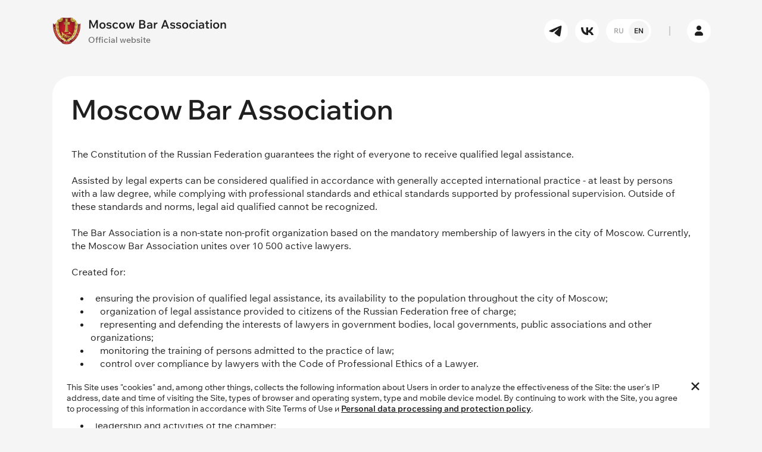

--- FILE ---
content_type: text/html; charset=UTF-8
request_url: https://en.advokatymoscow.ru/
body_size: 5281
content:
<!DOCTYPE html>
<html lang="en" prefix="og: https://ogp.me/ns#">
    <head>
		        <meta name="yandex-verification" content="31d41def100f9689" />
        <meta name="viewport" content="width=device-width, initial-scale=1.0">
        <meta name="theme-color" content="#1F1F1F">
		<link rel="shortcut icon" href="/favicon.ico" type="image/x-icon" />
                        <meta http-equiv="Content-Type" content="text/html; charset=UTF-8" />
<script data-skip-moving="true">(function(w, d, n) {var cl = "bx-core";var ht = d.documentElement;var htc = ht ? ht.className : undefined;if (htc === undefined || htc.indexOf(cl) !== -1){return;}var ua = n.userAgent;if (/(iPad;)|(iPhone;)/i.test(ua)){cl += " bx-ios";}else if (/Windows/i.test(ua)){cl += ' bx-win';}else if (/Macintosh/i.test(ua)){cl += " bx-mac";}else if (/Linux/i.test(ua) && !/Android/i.test(ua)){cl += " bx-linux";}else if (/Android/i.test(ua)){cl += " bx-android";}cl += (/(ipad|iphone|android|mobile|touch)/i.test(ua) ? " bx-touch" : " bx-no-touch");cl += w.devicePixelRatio && w.devicePixelRatio >= 2? " bx-retina": " bx-no-retina";if (/AppleWebKit/.test(ua)){cl += " bx-chrome";}else if (/Opera/.test(ua)){cl += " bx-opera";}else if (/Firefox/.test(ua)){cl += " bx-firefox";}ht.className = htc ? htc + " " + cl : cl;})(window, document, navigator);</script>


<link href="/bitrix/cache/css/s2/ADV03/template_79e7a911be7b6cb593dd5a6dc5f8a0ac/template_79e7a911be7b6cb593dd5a6dc5f8a0ac_v1.css?1768576326374365" type="text/css"  data-template-style="true" rel="stylesheet" />







<!-- dev2fun module opengraph -->
<meta property="og:title" content="Welcome to the official website of the Moscow Bar Association!"/>
<meta property="og:url" content="https://en.advokatymoscow.ru/"/>
<meta property="og:type" content="website"/>
<meta property="og:site_name" content="Moscow Bar Association"/>
<meta property="og:image" content="https://en.advokatymoscow.ru/upload/resize_cache/iblock/53a/pmq32a24d2jw0y2sk4ye8t3638gd80u9/400_400_1/stub-_2_.jpg"/>
<meta property="og:image:type" content="image/jpeg"/>
<meta property="og:image:width" content="400"/>
<meta property="og:image:height" content="400"/>
<!-- /dev2fun module opengraph -->



		<title>Welcome to the official website of the Moscow Bar Association!</title>
    </head>
    <body>
				<div id="panel">
					</div>
		<header>
            <div class="header__main-row py-3">
                <div class="container">
                    <div class="row gx-4 flex-nowrap align-items-center">
                        <div class="col-auto pe-0 order-1">
							<div class="logo">
	<div class="row gx-2 flex-nowrap align-items-center">
		<div class="col-auto">
			<img src="/upload/iblock/c8f/zaffk22edcnewfsv693gwk9i9c6f5lzn/02726c0b405b25d09b2e7008c7d484ea995eb467.webp" alt="Moscow Bar Association" class="img-fluid">
		</div>
		<div class="col-auto">
			<div class="font-bold font-big">
				Moscow Bar Association			</div>
			<div class="mt-1 font-medium font-littlesmall color-gray-450 d-none d-lg-block">
				Official website			</div>
		</div>
	</div>
</div>
                        </div>
                        <div class="col-auto ms-auto d-none d-lg-block order-1">
                            <div class="row gx-2">
                                	<div class="col-auto">
		<a href="https://t.me/moscow_bar_association" target="_blank" rel="nofollow" class="btn btn-white btn-round btn-small"><i class="icon-tg"></i></a>
	</div>
	<div class="col-auto">
		<a href="https://vk.com/moscow_bar_association" target="_blank" rel="nofollow" class="btn btn-white btn-round btn-small"><i class="icon-vk"></i></a>
	</div>
								                  
<div class="col-auto">
					<a href="			https://www.advokatymoscow.ru/" class="btn btn-white btn-round btn-small btn-lang-select">
						<span>RU</span>
				<span class="active">EN</span>
			</a>
</div>
                            </div>
                        </div>
                        <div class="col-auto px-2 d-none d-lg-block order-1">
                            <div class="border-left-gray"></div>
                        </div>
                        <div class="col-auto p-0 p-lg-3 order-2 order-lg-1">
                            <a href="https://lk.advokatymoscow.ru/" target="_blank" class="btn btn-white btn-round btn-small btn-lk"><i class="icon-user"></i></a>
                        </div>
                        <div class="col-auto ms-auto p-0 d-lg-none order-1">
                            <button type="button" data-bs-target="#search_modal" data-bs-toggle="modal" class="btn-mobile-search">
                                <i class="icon-search"></i>
                            </button>
                        </div>
                        <div class="col-auto ps-0 d-lg-none order-2 order-lg-1">
                            <button type="button" class="btn-mobile-menu d-flex flex-nowrap align-items-center">
                                <span class="menu-line"></span>
                                <span class="menu-line"></span>
                                <span class="menu-line"></span>
                            </button>
                        </div>
                    </div>
                </div>
            </div>
			        </header>
        <main>
				
						<section>
                <div class="container">
					<div class="plate bg-white-1 radius-32 p-2">
						<div class="container-content p-20">
							<div class="page-wrapper-block">
						<h1>Moscow Bar Association</h2>
 The Constitution of the Russian Federation guarantees the right of everyone to receive qualified legal assistance.<br>
<br>
 Assisted by legal experts can be considered qualified in accordance with generally accepted international practice - at least by persons with a law degree, while complying with professional standards and ethical standards supported by professional supervision. Outside of these standards and norms, legal aid qualified cannot be recognized.<br>
<br>
 The Bar Association is a non-state non-profit organization based on the mandatory membership of lawyers in the city of Moscow. Currently, the Moscow Bar Association unites over 10 500 active lawyers.<br>
<br>
 Created for:<br>
 &nbsp;&nbsp;
<ul>
	<li>&nbsp;&nbsp;ensuring the provision of qualified legal assistance, its availability to the population throughout the city of Moscow;</li>
	<li>
	&nbsp;&nbsp;&nbsp;&nbsp;organization of legal assistance provided to citizens of the Russian Federation free of charge;</li>
	<li>
	&nbsp;&nbsp;&nbsp;&nbsp;representing and defending the interests of lawyers in government bodies, local governments, public associations and other organizations;</li>
	<li>
	&nbsp;&nbsp;&nbsp;&nbsp;monitoring the training of persons admitted to the practice of law;</li>
	<li>
	&nbsp;&nbsp;&nbsp;&nbsp;control over compliance by lawyers with the Code of Professional Ethics of a Lawyer.</li>
</ul>
<br>
 On our website you will find information about:<br>
 &nbsp;&nbsp;
<ul>
	<li>&nbsp;&nbsp;leadership and activities of the chamber;</li>
	<li>
	&nbsp;&nbsp;&nbsp;&nbsp;Moscow Bar: about all lawyers and law firms of Moscow;</li>
	<li>
	&nbsp;&nbsp;&nbsp;&nbsp;advocacy;</li>
	<li>
	&nbsp;&nbsp;&nbsp;&nbsp;free legal aid;</li>
</ul>
<br>
<br>
<br>
 The Moscow Bar Association is a non-state non-profit organization based on the mandatory membership of lawyers in the city of Moscow. The Chamber of Advocates was established in accordance with the Federal Law "On the Bar and Lawyers in the Russian Federation" to ensure the provision of qualified legal assistance, its availability to the population throughout the territory of this subject of the Russian Federation, the organization of legal assistance provided to citizens of the Russian Federation free of charge, representation and protection interests of lawyers in government bodies, local governments, public associations and other organizations, control over cial training of persons admitted to practice law, and respect for the lawyers professional ethics lawyer. In accordance with the Federal Law, in Moscow, as well as in other subjects of the Russian Federation, only one bar of attorneys can be formed.
<h2 class="mt-5">Annual Conference</h2>
 The supreme body of the Moscow Bar Association is the Conference of lawyers. The Conference of lawyers convenes at least once a year.<br>
<br>
 The competence of the conference of lawyers include:<br>
<br>
 &nbsp;
<ul>
	<li>&nbsp;&nbsp;&nbsp;Formation of the Council of the Moscow Chamber of Attorneys, including the election of new members of the council and the termination of the powers of the members of the council to be replaced in accordance with the procedure for updating (rotating) the council provided for by paragraph 2 of Article 31 of the Federal Law "On the Bar and Lawyers in the Russian Federation" , making decisions on the early termination of the powers of the council members, as well as approving the decisions of the council on the early termination of the powers of the council members whose attorney status has been terminated or suspended;</li>
	<li>
	&nbsp;&nbsp;&nbsp;&nbsp;election of members of the audit commission and election of members of the qualification commission from among lawyers;</li>
	<li>
	&nbsp;&nbsp;&nbsp;&nbsp;election of a representative or representatives to the All-Russian Congress of Lawyers;</li>
	<li>
	&nbsp;&nbsp;&nbsp;&nbsp;determination of the size of compulsory deductions of lawyers for the general needs of the Bar of Attorneys;</li>
	<li>
	&nbsp;&nbsp;&nbsp;&nbsp;approval of cost estimates for the maintenance of the Chamber of Advocates;</li>
	<li>
	&nbsp;&nbsp;&nbsp;&nbsp;approval of the report of the audit commission on the results of the audit of the financial and economic activities of the Bar of Attorneys;</li>
	<li>
	&nbsp;&nbsp;&nbsp;&nbsp;approval of reports of the board, including on the execution of the cost estimate for the maintenance of the Chamber of Advocates;</li>
	<li>
	&nbsp;&nbsp;&nbsp;&nbsp;approval of the regulations of the conference of lawyers;</li>
	<li>
	&nbsp;&nbsp;&nbsp;&nbsp;determination of the location of the council;</li>
	<li>
	&nbsp;&nbsp;&nbsp;&nbsp;the creation of trust funds of the Chamber of Advocates;</li>
	<li>
	&nbsp;&nbsp;&nbsp;&nbsp;establishing incentives and accountability of lawyers in accordance with the law code of professional ethics;</li>
	<li>
	&nbsp;&nbsp;&nbsp;&nbsp;making other decisions in accordance with this Federal Law.</li>
</ul>
 <br>
 <br>
 <br>
		 The decisions of the conference of lawyers are made by a simple majority of votes of the lawyers participating in the meeting (conference delegates).
			</div>
		</div>
		</div>
		</div>
	</section>
			</div>
			</main>
        <footer>
			<div class="container">
                <div class="row gy-5 gx-4 g-xl-5 mb-md-5">
                    <div class="col-md-6 col-lg-3">
						<div class="text-uppercase font-smaller color-gray-700 font-bold mb-3 mb-lg-4">
							Contacts						</div>
						<div class="font-littlesmall color-gray-700 font-medium mb-1">
	Phone</div>
<div class="font-littlesmall color-gray-700 font-medium mb-4">
	<a href="tel:84959098594" class="font-bold font-littlebig hover-contrast">8 (495) 909-85-94</a>
</div>
<div class="font-littlesmall color-gray-700 font-medium mb-1">
	E-mail</div>
<div class="font-littlesmall color-gray-700 font-medium mb-4">
	<a href="mailto:info@advokatymoscow.ru" class="font-littlesmall font-bold hover-contrast">info@advokatymoscow.ru</a>
</div>
<div class="font-littlesmall color-gray-700 font-medium mb-1">
	Address</div>
<div class="font-small color-gray-700 font-medium mb-3 mb-md-4">
	<a href="/contacts/" class="font-littlesmall font-bold hover-contrast">
		119002, Moscow, Sivtsev Vrazhek, 43	</a>
</div>
<div class="font-littlesmall color-gray-700 mb-md-4 pe-md-5">
	Reprinting of any information from the website  <a href="https://en.advokatymoscow.ru" class="color-gray-700 hover-contrast">en.advokatymoscow.ru</a>  link to the website is required.
</div>                    </div>
                    <div class="col-md-6 col-lg-3">
					                    </div>
                    <div class="col-md-6 col-lg-3">
					                    </div>
                    <div class="col-md-6 col-lg-3">
						<div class="text-uppercase font-smaller color-gray-700 font-bold mb-3 mb-lg-4">
	</div>
<div class="row g-1 mb-4 mb-lg-5">
		<div class="col-auto p-1">
		<a href="https://t.me/moscow_bar_association" target="_blank" class="hover-brightness"><img src="/bitrix/templates/ADV03/images/icons/tg.svg" class="img-fluid" alt="tg"></a>
	</div>
		<div class="col-auto p-1">
		<a href="https://vk.com/moscow_bar_association" target="_blank" class="hover-brightness"><img src="/bitrix/templates/ADV03/images/icons/vk.svg" class="img-fluid" alt="vk"></a>
	</div>
	</div>
						                    </div>
                </div>
				<div class="row g-2 align-items-lg-center justify-content-between">
	<div class="col-auto order-2 order-md-1">
		<div class="color-gray-400 font-small">
			Copyright © 2006-2026 Moscow Bar Association.
		</div>
	</div>
	<div class="col-auto order-1">
		<a href="/policy/" class="color-gray-400 hover-contrast font-small">Personal data processing and protection policy</a>
	</div>
</div>            </div>
        </footer>
        
		<div class="footer-cookie">
	<div class="container">
		<div class="footer-cookie-inner radius-32 bg-white-1 position-relative font-littlesmall py-3 ps-4 pe-5">
		This Site uses "cookies" and, among other things, collects the following information about
Users in order to analyze the effectiveness of the Site: the user's IP address,
date and time of visiting the Site, types of browser and operating system, type and
mobile device model. By continuing to work with the Site, you agree to
processing of this information in accordance with  <a href="/rules/">Site Terms of Use </a>
		и <a href="/policy/" class="font-bold text-decoration-underline hover-contrast" target="_blank">Personal data processing and protection policy</a>.
			<a href="#" class="hover-contrast" id="footer-cookie-close"><i class="icon-close"></i></a>
		</div>
	</div>
</div>		<div id="mobile-menu">
	<div class="mobile-menu__wrap">
				<div class="mobile-menu__block">
			<div class="row mb-4">
				                  
<div class="col-auto">
					<a href="			https://www.advokatymoscow.ru/" class="btn btn-white btn-round btn-small btn-lang-select">
						<span>RU</span>
				<span class="active">EN</span>
			</a>
</div>
			</div>
			<div class="mb-4">
		<div class="font-littlesmall color-gray-700 font-medium mb-1">
			</div>
	<div class="font-littlesmall color-gray-700 font-medium mb-4">
		<a href="tel:84959098594" class="font-bold font-littlebig hover-contrast">8 (495) 909-85-94</a>
	</div>
			<div class="font-littlesmall color-gray-700 font-medium mb-1">
			</div>
	<div class="font-littlesmall color-gray-700 font-medium mb-4">
		<a href="mailto:info@advokatymoscow.ru" class="font-littlesmall font-bold hover-contrast">info@advokatymoscow.ru</a>
	</div>
			<div class="font-littlesmall color-gray-700 font-medium mb-1">
			</div>
	<div class="font-small color-gray-700 font-medium mb-4">
		<a href="/contacts/" class="font-littlesmall font-bold hover-contrast">
			119002, Moscow, Sivtsev Vrazhek, 43		</a>
	</div>
	</div>
<div class="mb-4 pb-3">
	<div class="font-littlesmall color-gray-700">
		<a href="https://en.advokatymoscow.ru" class="color-gray-700 hover-contrast">en.advokatymoscow.ru</a>	</div>
</div>
<div class="mb-4 pb-3">
	<div class="text-uppercase font-smaller color-gray-700 font-bold mb-3">
			</div>
	<div class="row g-1">
				<div class="col-auto p-1">
			<a href="https://t.me/moscow_bar_association" target="_blank" class="hover-brightness"><img src="/bitrix/templates/ADV03/images/icons/tg.svg" class="img-fluid" alt="tg"></a>
		</div>
				<div class="col-auto p-1">
			<a href="https://vk.com/moscow_bar_association" target="_blank" class="hover-brightness"><img src="/bitrix/templates/ADV03/images/icons/vk.svg" class="img-fluid" alt="vk"></a>
		</div>
			</div>
</div>
<div class="row g-2 align-items-lg-center justify-content-between">
	<div class="col-12">
		<a href="/policy/" class="color-gray-400 hover-contrast font-small">Personal data processing and protection policy</a>
	</div>
	<div class="col-12">
		<div class="color-gray-400 font-small">
			 2006- Moscow Bar Association.
		</div>
	</div>
</div>
		</div>
	</div>
</div>
			    <script>if(!window.BX)window.BX={};if(!window.BX.message)window.BX.message=function(mess){if(typeof mess==='object'){for(let i in mess) {BX.message[i]=mess[i];} return true;}};</script>
<script>(window.BX||top.BX).message({"JS_CORE_LOADING":"Loading...","JS_CORE_WINDOW_CLOSE":"Close","JS_CORE_WINDOW_EXPAND":"Expand","JS_CORE_WINDOW_NARROW":"Restore","JS_CORE_WINDOW_SAVE":"Save","JS_CORE_WINDOW_CANCEL":"Cancel","JS_CORE_H":"h","JS_CORE_M":"m","JS_CORE_S":"s","JS_CORE_NO_DATA":"- No data -","JSADM_AI_HIDE_EXTRA":"Hide extra items","JSADM_AI_ALL_NOTIF":"All notifications","JSADM_AUTH_REQ":"Authentication is required!","JS_CORE_WINDOW_AUTH":"Log In","JS_CORE_IMAGE_FULL":"Full size","JS_CORE_WINDOW_CONTINUE":"Continue"});</script><script src="/bitrix/js/main/core/core.min.js?1764511526229643"></script><script>BX.Runtime.registerExtension({"name":"main.core","namespace":"BX","loaded":true});</script>
<script>BX.setJSList(["\/bitrix\/js\/main\/core\/core_ajax.js","\/bitrix\/js\/main\/core\/core_promise.js","\/bitrix\/js\/main\/polyfill\/promise\/js\/promise.js","\/bitrix\/js\/main\/loadext\/loadext.js","\/bitrix\/js\/main\/loadext\/extension.js","\/bitrix\/js\/main\/polyfill\/promise\/js\/promise.js","\/bitrix\/js\/main\/polyfill\/find\/js\/find.js","\/bitrix\/js\/main\/polyfill\/includes\/js\/includes.js","\/bitrix\/js\/main\/polyfill\/matches\/js\/matches.js","\/bitrix\/js\/ui\/polyfill\/closest\/js\/closest.js","\/bitrix\/js\/main\/polyfill\/fill\/main.polyfill.fill.js","\/bitrix\/js\/main\/polyfill\/find\/js\/find.js","\/bitrix\/js\/main\/polyfill\/matches\/js\/matches.js","\/bitrix\/js\/main\/polyfill\/core\/dist\/polyfill.bundle.js","\/bitrix\/js\/main\/core\/core.js","\/bitrix\/js\/main\/polyfill\/intersectionobserver\/js\/intersectionobserver.js","\/bitrix\/js\/main\/lazyload\/dist\/lazyload.bundle.js","\/bitrix\/js\/main\/polyfill\/core\/dist\/polyfill.bundle.js","\/bitrix\/js\/main\/parambag\/dist\/parambag.bundle.js"]);
</script>
<script>BX.Runtime.registerExtension({"name":"ls","namespace":"window","loaded":true});</script>
<script>(window.BX||top.BX).message({"LANGUAGE_ID":"en","FORMAT_DATE":"MM\/DD\/YYYY","FORMAT_DATETIME":"MM\/DD\/YYYY HH:MI:SS","COOKIE_PREFIX":"BITRIX_SM","SERVER_TZ_OFFSET":"10800","UTF_MODE":"Y","SITE_ID":"s2","SITE_DIR":"\/","USER_ID":"","SERVER_TIME":1768740699,"USER_TZ_OFFSET":0,"USER_TZ_AUTO":"Y","bitrix_sessid":"43d18f63cc4f1b893f64c0e16d5d94ba"});</script><script  src="/bitrix/cache/js/s2/ADV03/kernel_main/kernel_main_v1.js?17684559162693"></script>
<script src="/bitrix/js/main/core/core_ls.min.js?17645114182683"></script>
<script>BX.setJSList(["\/bitrix\/js\/main\/session.js","\/bitrix\/templates\/ADV03\/js\/jquery-3.7.1.min.js","\/bitrix\/templates\/ADV03\/js\/jquery-ui.min.js","\/bitrix\/templates\/ADV03\/js\/bootstrap.bundle.min.js","\/bitrix\/templates\/ADV03\/js\/owl.carousel.min.js","\/bitrix\/templates\/ADV03\/js\/jquery.sticky-kit.min.js","\/bitrix\/templates\/ADV03\/js\/jquery.cookie.js","\/bitrix\/templates\/ADV03\/js\/select2.full.min.js","\/bitrix\/templates\/ADV03\/js\/jquery.fancybox.min.js","\/bitrix\/templates\/ADV03\/js\/jquery.scrollUp.min.js","\/bitrix\/templates\/ADV03\/js\/script.js"]);</script>
<script>BX.setCSSList(["\/bitrix\/templates\/ADV03\/css\/fonts.css","\/bitrix\/templates\/ADV03\/css\/bootstrap.css","\/bitrix\/templates\/ADV03\/css\/owl.carousel.css","\/bitrix\/templates\/ADV03\/css\/select2.css","\/bitrix\/templates\/ADV03\/css\/jquery.fancybox.css","\/bitrix\/templates\/ADV03\/css\/scrollUp.css","\/bitrix\/templates\/ADV03\/css\/style.css","\/bitrix\/templates\/ADV03\/css\/media.css"]);</script>
<script>
bxSession.Expand('43d18f63cc4f1b893f64c0e16d5d94ba.2b0de35738cbb0af09e3f6e9854613c9c61350e32bf99b50ff8b59a600a21710');
</script>
<script  src="/bitrix/cache/js/s2/ADV03/template_bfc054723c4c4f3a0ef7cffe6eb5d1d5/template_bfc054723c4c4f3a0ef7cffe6eb5d1d5_v1.js?1768582605634090"></script>

</body>
</html>

--- FILE ---
content_type: image/svg+xml
request_url: https://en.advokatymoscow.ru/bitrix/templates/ADV03/images/icons/vk.svg
body_size: 310
content:
<svg width="32" height="32" viewBox="0 0 32 32" fill="none" xmlns="http://www.w3.org/2000/svg">
<path fill-rule="evenodd" clip-rule="evenodd" d="M2.24942 2.24942C0 4.49884 0 8.1192 0 15.36V16.64C0 23.8808 0 27.5011 2.24942 29.7506C4.49884 32 8.1192 32 15.36 32H16.64C23.8808 32 27.5011 32 29.7506 29.7506C32 27.5011 32 23.8808 32 16.64V15.36C32 8.1192 32 4.49884 29.7506 2.24942C27.5011 0 23.8808 0 16.64 0H15.36C8.1192 0 4.49884 0 2.24942 2.24942Z" fill="#2D77F7"/>
<path d="M16.8931 22.4796C10.0599 22.4796 6.1624 17.7951 6 10H9.42286C9.53529 15.7214 12.0587 18.1448 14.0574 18.6445V10H17.2805V14.9344C19.2543 14.722 21.3277 12.4735 22.0273 10H25.2503C24.7132 13.0481 22.4646 15.2966 20.8656 16.2211C22.4646 16.9706 25.0256 18.9319 26 22.4796H22.4521C21.6901 20.1061 19.7914 18.2698 17.2805 18.0199V22.4796H16.8931Z" fill="white"/>
</svg>
